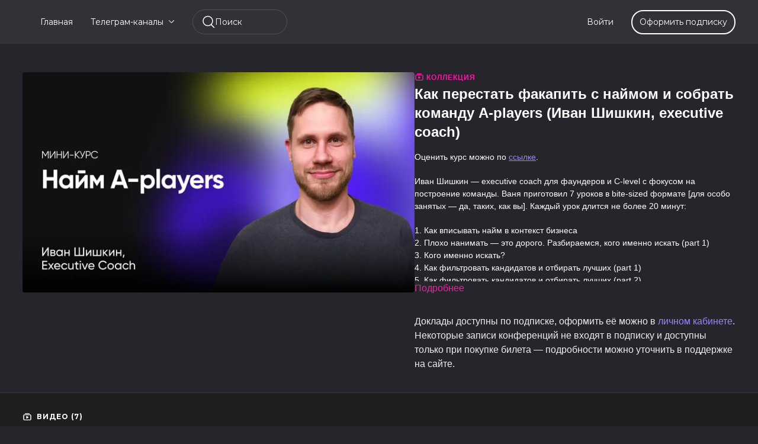

--- FILE ---
content_type: text/vnd.turbo-stream.html; charset=utf-8
request_url: https://my.epicgrowth.io/programs/how-to-hire-shishkin.turbo_stream?playlist_position=sidebar&preview=false
body_size: 261
content:
<!DOCTYPE html><html><head><meta name="csrf-param" content="authenticity_token" />
<meta name="csrf-token" content="-tPJatgEaOkmhclqp36ZDESI3M8h-lIy_D7LkwplsmiFnlQSK8ApNwz8zXqv5oL-BVdfrS_m-uSSusaWqhjuUg" /></head><body><turbo-stream action="update" target="program_show"><template>
  <turbo-frame id="program_player">
      <turbo-frame id="program_collection_homepage" src="/programs/how-to-hire-shishkin/collection_homepage?playlist_position=sidebar&amp;preview=false">
</turbo-frame></turbo-frame></template></turbo-stream></body></html>

--- FILE ---
content_type: text/vnd.turbo-stream.html; charset=utf-8
request_url: https://my.epicgrowth.io/programs/how-to-hire-shishkin/collection_homepage?playlist_position=sidebar&preview=false
body_size: 40387
content:
<turbo-stream action="update" target="program_collection_homepage"><template><div class="hidden"
     data-controller="integrations"
     data-integrations-facebook-pixel-enabled-value="false"
     data-integrations-google-tag-manager-enabled-value="true"
     data-integrations-google-analytics-enabled-value="true"
>
  <span class="hidden"
        data-integrations-target="gTag"
        data-event="ViewContent"
        data-payload-attributes='["content_name"]'
        data-payload-values='[&quot;Как перестать факапить с наймом и собрать команду A-players (Иван Шишкин, executive coach)&quot;]'
  ></span>
  <span class="hidden"
        data-integrations-target="fbPx"
        data-event="ViewContent"
        data-payload-attributes='["content_name"]'
        data-payload-values='[&quot;Как перестать факапить с наймом и собрать команду A-players (Иван Шишкин, executive coach)&quot;]'
  ></span>
</div>

<div class="collection pt-0 lg:pt-4">
    <div
      class='container hotwired'
      id="collection_cover"
      data-controller="program program-details-modal"
      data-program-id="3055463"
    >
      
<ds-modal no-background="" size="small" with-close-icon id="more-details-modal" data-action="close->program-details-modal#closeDetailModal">
  <div class="bg-ds-default">
    <div class="p-6 pb-0 max-h-[calc(100vh-190px)] overflow-y-auto">
      <p class="text-ds-default text-ds-large-bold mb-4">Как перестать факапить с наймом и собрать команду A-players (Иван Шишкин, executive coach)</p>
      <p class="text-ds-small-semi-bold-uppercase text-ds-muted mb-4">Описание</p>
      <div class="content-description text-ds-base-regular text-ds-default mb-6" data-program-details-modal-target="modalContent"></div>
      <div class="p-4 bg-ds-overlay flex flex-col gap-2 rounded overflow-x-auto">
        <div class="flex w-full gap-2">
          <div class="text-ds-small-medium text-ds-default w-[100px]">Выпущено</div>
          <div class="text-ds-small-regular text-ds-default">июня 2024</div>
        </div>
          <div class="flex w-full gap-2">
              <div class="text-ds-small-medium text-ds-default w-[100px] shrink-0">Категории</div>
            <div class="flex flex-col w-full">
                <div class="flex">
                  <a
                    class="shrink-0 text-primary text-ds-small-medium inline-block mr-1"
                    target="_blank"
                    href="/categories/teammanagement"
                    data-turbo-frame="_top"
                  >
                    Управление командой 
                  </a>
                  <span class="shrink-0 inline-block text-ds-small-regular text-ds-muted">
                    (117 видео)
                  </span>
                </div>
                <div class="flex">
                  <a
                    class="shrink-0 text-primary text-ds-small-medium inline-block mr-1"
                    target="_blank"
                    href="/categories/courses"
                    data-turbo-frame="_top"
                  >
                    Курсы
                  </a>
                  <span class="shrink-0 inline-block text-ds-small-regular text-ds-muted">
                    (166 видео)
                  </span>
                </div>
            </div>
          </div>
      </div>
    </div>
    <div class="text-right p-6 pt-2">
      <ds-button variant="primary" onclick="document.getElementById('more-details-modal').close()">Закрыть</ds-button>
    </div>
  </div>
</ds-modal>

<div class="flex flex-col lg:flex-row gap-x-12 mb-6 lg:mb-0">
    <div class="h-full w-full lg:w-[55%] relative">
        <img
          src="https://alpha.uscreencdn.com/images/programs/3055463/horizontal/9a875383-8844-41d4-908d-4b7c7f43ed4a.jpg?auto=webp&width=700"
          srcset="https://alpha.uscreencdn.com/images/programs/3055463/horizontal/9a875383-8844-41d4-908d-4b7c7f43ed4a.jpg?auto=webp&width=700,
                  https://alpha.uscreencdn.com/images/programs/3055463/horizontal/9a875383-8844-41d4-908d-4b7c7f43ed4a.jpg?auto=webp&width=1050 2x"
          alt="Как перестать факапить с наймом и собрать команду A-players (Иван Шишкин, executive coach)"
          class="aspect-video rounded h-auto w-full"
        >
    </div>
  <div id="program_about" class="w-full lg:w-[45%] lg:mb-5">
      <p class="text-primary text-ds-tiny-bold-uppercase mb-1 mt-4 lg:mt-0">
        <ds-icon class="inline-block align-sub" size="16px" name='playlist'></ds-icon> Коллекция
      </p>
      <h1 class="text-ds-title-2-semi-bold mt-2 lg:mt-0">
        Как перестать факапить с наймом и собрать команду A-players (Иван Шишкин, executive coach)
      </h1>
    <div class="mt-4 text-ds-small-regular">
      <div aria-expanded=true class="content-description line-clamp-3 max-h-[60px] xl:line-clamp-[7] xl:max-h-[140px] xl:aria-expanded:line-clamp-[11] xl:aria-expanded:max-h-[220px]" data-program-details-modal-target="description">
        <div class="editor-content"><p>Оценить курс можно по <a target="_blank" rel="noopener noreferrer nofollow" href="https://form.typeform.com/to/HcAovCDJ">ссылке</a>.</p><p>Иван Шишкин — executive coach для фаундеров и C-level с фокусом на построение команды. Ваня приготовил 7 уроков в bite-sized формате [для особо занятых — да, таких, как вы]. Каждый урок длится не более 20 минут:</p><p>1. Как вписывать найм в контекст бизнеса <br>2. Плохо нанимать — это дорого. Разбираемся, кого именно искать (part 1) <br>3. Кого именно искать?  <br>4. Как фильтровать кандидатов и отбирать лучших (part 1) <br>5. Как фильтровать кандидатов и отбирать лучших (part 2) <br>6. Что делать, чтобы ваш оффер принимали A-players <br>7. Как создать условия для успеха нового игрока в первые 90 дней</p><p><a target="_blank" rel="noopener noreferrer nofollow" href="https://epicgrowth.io/course/how-to-hire?utm_source=site&amp;utm_medium=own&amp;utm_campaign=how-to-hire-shishkin&amp;utm_content=calendar&amp;utm_term=course_shishkin">Подробнее о курсе на сайте</a></p></div>
      </div>
      <ds-button variant="text" data-action="click->program-details-modal#openDetailModal" class="cursor-pointer">Подробнее</ds-button>
    </div>
    <div class="mt-4 flex flex-col sm:flex-row gap-2 hidden">
    </div>
      <div class="mt-8">
        <span class="text-ds-default text-ds-base-medium">В настоящее время нет доступных вариантов покупки. Возвращайтесь скоро!</span>
      </div>
  </div>
</div>

    </div>

  <div class="collection-videos relative bg-ds-inset border-y border-ds-default mt-4" id="program_playlist">
    <div class="container">
      <div
        class="py-8"
        data-area="playlist"
        data-controller="playlist-modal"
        data-playlist-modal-root-url-value="https://my.epicgrowth.io"
      >
          <ds-modal
            id="free-video-modal"
            size="large"
            with-close-icon
            close-icon-in-backdrop
            no-background
            
            data-action="close->playlist-modal#stopVideo"
            data-playlist-modal-target="modal"
          >
            <div data-controller="integrations"
                 data-integrations-facebook-pixel-enabled-value="false"
                 data-integrations-google-tag-manager-enabled-value="true"
                 data-integrations-google-analytics-enabled-value="true"
                 class="bg-ds-subtle"
            >
              <turbo-frame id="free_program"></turbo-frame>            </div>
          </ds-modal>

        <div class="flex items-center justify-between mb-5">
          <p class="collection-videos-counter text-ds-tiny-semi-bold-uppercase" data-area="counter">
            <ds-icon size="16px" class="pr-1 inline-block align-bottom" name='playlist'></ds-icon>
            Видео (7)
          </p>
        </div>
          <div class="playlist-divider mt-4 mb-3 md:hidden col-span-full" data-area="playlist-divider">
            
          </div>
            <ds-swiper
              initial-slide="0"
              class="md:hidden"
              md="disabled:true"
              overflow-visible
              options="{&quot;slidesPerView&quot;:2.3,&quot;spaceBetween&quot;:8}"
            >
                <swiper-slide>
                    <a
    data-action="click->playlist-modal#showVideo"
    data-playlist-modal-permalink-param="how-to-hire-shishkin"
    data-playlist-modal-item-id-param="3744622"
    data-playlist-modal-subject-permalink-param="how-to-hire-01"
    class="content-item block cursor-pointer swiper-slide"
    data-cid="3744622"
  >
    <div class="content-item-video relative">
      <div aria-hidden="true" style="padding-bottom: 56%;"></div>
      <img alt="Выпуск 1: Как вписывать найм в контекст бизнеса" class="rounded absolute object-cover h-full w-full top-0 left-0" style="opacity: 1;" srcset="https://alpha.uscreencdn.com/images/programs/3055444/horizontal/4dfa5313-25e2-4c8b-8c65-9f6e755540a1.jpg?auto=webp&amp;width=350 350w, https://alpha.uscreencdn.com/images/programs/3055444/horizontal/4dfa5313-25e2-4c8b-8c65-9f6e755540a1.jpg?auto=webp&amp;width=700 700w, https://alpha.uscreencdn.com/images/programs/3055444/horizontal/4dfa5313-25e2-4c8b-8c65-9f6e755540a1.jpg?auto=webp&amp;width=1050 1050w" loading="lazy" decoding="async" src="https://alpha.uscreencdn.com/images/programs/3055444/horizontal/4dfa5313-25e2-4c8b-8c65-9f6e755540a1.jpg" />
      <div class="badge flex justify-center items-center text-white content-card-badge">
        <span class="badge-item">10:03</span>
      </div>
    </div>
    <p class="content-item-title mt-2 text-ds-base-regular truncate" title="Выпуск 1: Как вписывать найм в контекст бизнеса">Выпуск 1: Как вписывать найм в контекст бизнеса</p>
    <p class="content-item-description text-ds-muted text-ds-small-regular line-clamp-2 h-10"></p>
  </a>

                </swiper-slide>
                <swiper-slide>
                    <div class="content-item block pointer-events-none swiper-slide" data-cid="3748490">
    <div class="content-item-video relative">
      <div aria-hidden="true" style="padding-bottom: 56%;"></div>
      <img alt="Выпуск 2: Плохо нанимать — это дорого. Разбираемся, кого именно искать (part 1)" class="rounded absolute object-cover h-full w-full top-0 left-0" style="opacity: 1;" srcset="https://alpha.uscreencdn.com/images/programs/3058616/horizontal/c1e2affa-2e76-4eeb-92f2-e4a5edbb4f43.jpg?auto=webp&amp;width=350 350w, https://alpha.uscreencdn.com/images/programs/3058616/horizontal/c1e2affa-2e76-4eeb-92f2-e4a5edbb4f43.jpg?auto=webp&amp;width=700 700w, https://alpha.uscreencdn.com/images/programs/3058616/horizontal/c1e2affa-2e76-4eeb-92f2-e4a5edbb4f43.jpg?auto=webp&amp;width=1050 1050w" loading="lazy" decoding="async" src="https://alpha.uscreencdn.com/images/programs/3058616/horizontal/c1e2affa-2e76-4eeb-92f2-e4a5edbb4f43.jpg" />
      <div class="badge flex justify-center items-center text-white content-card-badge">
        <span class="badge-item">09:15</span>
      </div>
      <div class="absolute flex items-center justify-center inset-0 bg-transparent-light text-white rounded" data-test="lock-icon">
        <svg xmlns="http://www.w3.org/2000/svg" viewBox="0 0 18 20" data-area="lock-icon" height="18" width="20"><g fill="none" fill-rule="evenodd" stroke="currentColor" stroke-linecap="round" stroke-linejoin="round" stroke-width="1.5"><path d="M13.927 18.872H3.634C2.18 18.872 1 17.727 1 16.312V10.35c0-1.413 1.18-2.56 2.634-2.56h10.293c1.455 0 2.634 1.147 2.634 2.56v5.964c0 1.414-1.179 2.56-2.634 2.56z"></path><path d="M3.81 7.79V5.83C3.81 3.162 6.035 1 8.78 1c2.746 0 4.97 2.162 4.97 4.829V7.79"></path></g></svg>

      </div>
    </div>
    <p class="content-item-title mt-2 text-ds-base-regular truncate" title="Выпуск 2: Плохо нанимать — это дорого. Разбираемся, кого именно искать (part 1)">Выпуск 2: Плохо нанимать — это дорого. Разбираемся, кого именно искать (part 1)</p>
    <p class="content-item-description text-ds-muted text-ds-small-regular line-clamp-2 h-10"></p>
  </div>

                </swiper-slide>
                <swiper-slide>
                    <div class="content-item block pointer-events-none swiper-slide" data-cid="3756791">
    <div class="content-item-video relative">
      <div aria-hidden="true" style="padding-bottom: 56%;"></div>
      <img alt="Выпуск 3: Кого именно искать? (part 2)" class="rounded absolute object-cover h-full w-full top-0 left-0" style="opacity: 1;" srcset="https://alpha.uscreencdn.com/images/programs/3062514/horizontal/78310458-1a6d-4bc5-a57e-cb2e64fc059d.jpg?auto=webp&amp;width=350 350w, https://alpha.uscreencdn.com/images/programs/3062514/horizontal/78310458-1a6d-4bc5-a57e-cb2e64fc059d.jpg?auto=webp&amp;width=700 700w, https://alpha.uscreencdn.com/images/programs/3062514/horizontal/78310458-1a6d-4bc5-a57e-cb2e64fc059d.jpg?auto=webp&amp;width=1050 1050w" loading="lazy" decoding="async" src="https://alpha.uscreencdn.com/images/programs/3062514/horizontal/78310458-1a6d-4bc5-a57e-cb2e64fc059d.jpg" />
      <div class="badge flex justify-center items-center text-white content-card-badge">
        <span class="badge-item">09:19</span>
      </div>
      <div class="absolute flex items-center justify-center inset-0 bg-transparent-light text-white rounded" data-test="lock-icon">
        <svg xmlns="http://www.w3.org/2000/svg" viewBox="0 0 18 20" data-area="lock-icon" height="18" width="20"><g fill="none" fill-rule="evenodd" stroke="currentColor" stroke-linecap="round" stroke-linejoin="round" stroke-width="1.5"><path d="M13.927 18.872H3.634C2.18 18.872 1 17.727 1 16.312V10.35c0-1.413 1.18-2.56 2.634-2.56h10.293c1.455 0 2.634 1.147 2.634 2.56v5.964c0 1.414-1.179 2.56-2.634 2.56z"></path><path d="M3.81 7.79V5.83C3.81 3.162 6.035 1 8.78 1c2.746 0 4.97 2.162 4.97 4.829V7.79"></path></g></svg>

      </div>
    </div>
    <p class="content-item-title mt-2 text-ds-base-regular truncate" title="Выпуск 3: Кого именно искать? (part 2)">Выпуск 3: Кого именно искать? (part 2)</p>
    <p class="content-item-description text-ds-muted text-ds-small-regular line-clamp-2 h-10"></p>
  </div>

                </swiper-slide>
                <swiper-slide>
                    <div class="content-item block pointer-events-none swiper-slide" data-cid="3763887">
    <div class="content-item-video relative">
      <div aria-hidden="true" style="padding-bottom: 56%;"></div>
      <img alt="Выпуск 4: Как фильтровать кандидатов и отбирать лучших (part 1)" class="rounded absolute object-cover h-full w-full top-0 left-0" style="opacity: 1;" srcset="https://alpha.uscreencdn.com/images/programs/3074696/horizontal/f32c6f05-6035-4119-b290-2c6004bbebe9.jpg?auto=webp&amp;width=350 350w, https://alpha.uscreencdn.com/images/programs/3074696/horizontal/f32c6f05-6035-4119-b290-2c6004bbebe9.jpg?auto=webp&amp;width=700 700w, https://alpha.uscreencdn.com/images/programs/3074696/horizontal/f32c6f05-6035-4119-b290-2c6004bbebe9.jpg?auto=webp&amp;width=1050 1050w" loading="lazy" decoding="async" src="https://alpha.uscreencdn.com/images/programs/3074696/horizontal/f32c6f05-6035-4119-b290-2c6004bbebe9.jpg" />
      <div class="badge flex justify-center items-center text-white content-card-badge">
        <span class="badge-item">12:44</span>
      </div>
      <div class="absolute flex items-center justify-center inset-0 bg-transparent-light text-white rounded" data-test="lock-icon">
        <svg xmlns="http://www.w3.org/2000/svg" viewBox="0 0 18 20" data-area="lock-icon" height="18" width="20"><g fill="none" fill-rule="evenodd" stroke="currentColor" stroke-linecap="round" stroke-linejoin="round" stroke-width="1.5"><path d="M13.927 18.872H3.634C2.18 18.872 1 17.727 1 16.312V10.35c0-1.413 1.18-2.56 2.634-2.56h10.293c1.455 0 2.634 1.147 2.634 2.56v5.964c0 1.414-1.179 2.56-2.634 2.56z"></path><path d="M3.81 7.79V5.83C3.81 3.162 6.035 1 8.78 1c2.746 0 4.97 2.162 4.97 4.829V7.79"></path></g></svg>

      </div>
    </div>
    <p class="content-item-title mt-2 text-ds-base-regular truncate" title="Выпуск 4: Как фильтровать кандидатов и отбирать лучших (part 1)">Выпуск 4: Как фильтровать кандидатов и отбирать лучших (part 1)</p>
    <p class="content-item-description text-ds-muted text-ds-small-regular line-clamp-2 h-10"></p>
  </div>

                </swiper-slide>
                <swiper-slide>
                    <div class="content-item block pointer-events-none swiper-slide" data-cid="3769500">
    <div class="content-item-video relative">
      <div aria-hidden="true" style="padding-bottom: 56%;"></div>
      <img alt="Выпуск 5: Как фильтровать кандидатов и отбирать лучших (part 2)" class="rounded absolute object-cover h-full w-full top-0 left-0" style="opacity: 1;" srcset="https://alpha.uscreencdn.com/images/programs/3079812/horizontal/d7f913ae-bc51-4794-b8f8-a3be23119ccd.jpg?auto=webp&amp;width=350 350w, https://alpha.uscreencdn.com/images/programs/3079812/horizontal/d7f913ae-bc51-4794-b8f8-a3be23119ccd.jpg?auto=webp&amp;width=700 700w, https://alpha.uscreencdn.com/images/programs/3079812/horizontal/d7f913ae-bc51-4794-b8f8-a3be23119ccd.jpg?auto=webp&amp;width=1050 1050w" loading="lazy" decoding="async" src="https://alpha.uscreencdn.com/images/programs/3079812/horizontal/d7f913ae-bc51-4794-b8f8-a3be23119ccd.jpg" />
      <div class="badge flex justify-center items-center text-white content-card-badge">
        <span class="badge-item">17:51</span>
      </div>
      <div class="absolute flex items-center justify-center inset-0 bg-transparent-light text-white rounded" data-test="lock-icon">
        <svg xmlns="http://www.w3.org/2000/svg" viewBox="0 0 18 20" data-area="lock-icon" height="18" width="20"><g fill="none" fill-rule="evenodd" stroke="currentColor" stroke-linecap="round" stroke-linejoin="round" stroke-width="1.5"><path d="M13.927 18.872H3.634C2.18 18.872 1 17.727 1 16.312V10.35c0-1.413 1.18-2.56 2.634-2.56h10.293c1.455 0 2.634 1.147 2.634 2.56v5.964c0 1.414-1.179 2.56-2.634 2.56z"></path><path d="M3.81 7.79V5.83C3.81 3.162 6.035 1 8.78 1c2.746 0 4.97 2.162 4.97 4.829V7.79"></path></g></svg>

      </div>
    </div>
    <p class="content-item-title mt-2 text-ds-base-regular truncate" title="Выпуск 5: Как фильтровать кандидатов и отбирать лучших (part 2)">Выпуск 5: Как фильтровать кандидатов и отбирать лучших (part 2)</p>
    <p class="content-item-description text-ds-muted text-ds-small-regular line-clamp-2 h-10"></p>
  </div>

                </swiper-slide>
                <swiper-slide>
                    <div class="content-item block pointer-events-none swiper-slide" data-cid="3776328">
    <div class="content-item-video relative">
      <div aria-hidden="true" style="padding-bottom: 56%;"></div>
      <img alt="Выпуск 6: Что делать, чтобы ваш оффер принимали A-players" class="rounded absolute object-cover h-full w-full top-0 left-0" style="opacity: 1;" srcset="https://alpha.uscreencdn.com/images/programs/3086438/horizontal/e062422e-a4c1-4bdf-8b7d-cb0670dde2fe.jpg?auto=webp&amp;width=350 350w, https://alpha.uscreencdn.com/images/programs/3086438/horizontal/e062422e-a4c1-4bdf-8b7d-cb0670dde2fe.jpg?auto=webp&amp;width=700 700w, https://alpha.uscreencdn.com/images/programs/3086438/horizontal/e062422e-a4c1-4bdf-8b7d-cb0670dde2fe.jpg?auto=webp&amp;width=1050 1050w" loading="lazy" decoding="async" src="https://alpha.uscreencdn.com/images/programs/3086438/horizontal/e062422e-a4c1-4bdf-8b7d-cb0670dde2fe.jpg" />
      <div class="badge flex justify-center items-center text-white content-card-badge">
        <span class="badge-item">14:55</span>
      </div>
      <div class="absolute flex items-center justify-center inset-0 bg-transparent-light text-white rounded" data-test="lock-icon">
        <svg xmlns="http://www.w3.org/2000/svg" viewBox="0 0 18 20" data-area="lock-icon" height="18" width="20"><g fill="none" fill-rule="evenodd" stroke="currentColor" stroke-linecap="round" stroke-linejoin="round" stroke-width="1.5"><path d="M13.927 18.872H3.634C2.18 18.872 1 17.727 1 16.312V10.35c0-1.413 1.18-2.56 2.634-2.56h10.293c1.455 0 2.634 1.147 2.634 2.56v5.964c0 1.414-1.179 2.56-2.634 2.56z"></path><path d="M3.81 7.79V5.83C3.81 3.162 6.035 1 8.78 1c2.746 0 4.97 2.162 4.97 4.829V7.79"></path></g></svg>

      </div>
    </div>
    <p class="content-item-title mt-2 text-ds-base-regular truncate" title="Выпуск 6: Что делать, чтобы ваш оффер принимали A-players">Выпуск 6: Что делать, чтобы ваш оффер принимали A-players</p>
    <p class="content-item-description text-ds-muted text-ds-small-regular line-clamp-2 h-10"></p>
  </div>

                </swiper-slide>
                <swiper-slide>
                    <div class="content-item block pointer-events-none swiper-slide" data-cid="3778858">
    <div class="content-item-video relative">
      <div aria-hidden="true" style="padding-bottom: 56%;"></div>
      <img alt="Выпуск 7: Как создать условия для успеха нового игрока в первые 90 дней" class="rounded absolute object-cover h-full w-full top-0 left-0" style="opacity: 1;" srcset="https://alpha.uscreencdn.com/images/programs/3090300/horizontal/19a143d8-b3d2-4086-8637-c7dab7772b76.jpg?auto=webp&amp;width=350 350w, https://alpha.uscreencdn.com/images/programs/3090300/horizontal/19a143d8-b3d2-4086-8637-c7dab7772b76.jpg?auto=webp&amp;width=700 700w, https://alpha.uscreencdn.com/images/programs/3090300/horizontal/19a143d8-b3d2-4086-8637-c7dab7772b76.jpg?auto=webp&amp;width=1050 1050w" loading="lazy" decoding="async" src="https://alpha.uscreencdn.com/images/programs/3090300/horizontal/19a143d8-b3d2-4086-8637-c7dab7772b76.jpg" />
      <div class="badge flex justify-center items-center text-white content-card-badge">
        <span class="badge-item">20:42</span>
      </div>
      <div class="absolute flex items-center justify-center inset-0 bg-transparent-light text-white rounded" data-test="lock-icon">
        <svg xmlns="http://www.w3.org/2000/svg" viewBox="0 0 18 20" data-area="lock-icon" height="18" width="20"><g fill="none" fill-rule="evenodd" stroke="currentColor" stroke-linecap="round" stroke-linejoin="round" stroke-width="1.5"><path d="M13.927 18.872H3.634C2.18 18.872 1 17.727 1 16.312V10.35c0-1.413 1.18-2.56 2.634-2.56h10.293c1.455 0 2.634 1.147 2.634 2.56v5.964c0 1.414-1.179 2.56-2.634 2.56z"></path><path d="M3.81 7.79V5.83C3.81 3.162 6.035 1 8.78 1c2.746 0 4.97 2.162 4.97 4.829V7.79"></path></g></svg>

      </div>
    </div>
    <p class="content-item-title mt-2 text-ds-base-regular truncate" title="Выпуск 7: Как создать условия для успеха нового игрока в первые 90 дней">Выпуск 7: Как создать условия для успеха нового игрока в первые 90 дней</p>
    <p class="content-item-description text-ds-muted text-ds-small-regular line-clamp-2 h-10"></p>
  </div>

                </swiper-slide>
            </ds-swiper>
        <ds-show-more
          style="--ds-show-more-fade-color: transparent;"
          content-not-clickable
          class="!hidden md:!block"
          float="center"
          disabled="true"
          once
          max-height="550"
          md="disabled:false"
          lg="max-height:900"
        >
          <ds-button slot="button" class="collection-videos-button mt-6">Показать все видео</ds-button>
          <div slot="content" class="grid grid-cols-2 md:grid-cols-3 lg:grid-cols-4 gap-6" data-area="chapters">
                <a
    data-action="click->playlist-modal#showVideo"
    data-playlist-modal-permalink-param="how-to-hire-shishkin"
    data-playlist-modal-item-id-param="3744622"
    data-playlist-modal-subject-permalink-param="how-to-hire-01"
    class="content-item block cursor-pointer"
    data-cid="3744622"
  >
    <div class="content-item-video relative">
      <div aria-hidden="true" style="padding-bottom: 56%;"></div>
      <img alt="Выпуск 1: Как вписывать найм в контекст бизнеса" class="rounded absolute object-cover h-full w-full top-0 left-0" style="opacity: 1;" srcset="https://alpha.uscreencdn.com/images/programs/3055444/horizontal/4dfa5313-25e2-4c8b-8c65-9f6e755540a1.jpg?auto=webp&amp;width=350 350w, https://alpha.uscreencdn.com/images/programs/3055444/horizontal/4dfa5313-25e2-4c8b-8c65-9f6e755540a1.jpg?auto=webp&amp;width=700 700w, https://alpha.uscreencdn.com/images/programs/3055444/horizontal/4dfa5313-25e2-4c8b-8c65-9f6e755540a1.jpg?auto=webp&amp;width=1050 1050w" loading="lazy" decoding="async" src="https://alpha.uscreencdn.com/images/programs/3055444/horizontal/4dfa5313-25e2-4c8b-8c65-9f6e755540a1.jpg" />
      <div class="badge flex justify-center items-center text-white content-card-badge">
        <span class="badge-item">10:03</span>
      </div>
    </div>
    <p class="content-item-title mt-2 text-ds-base-regular truncate" title="Выпуск 1: Как вписывать найм в контекст бизнеса">Выпуск 1: Как вписывать найм в контекст бизнеса</p>
    <p class="content-item-description text-ds-muted text-ds-small-regular line-clamp-2 max-h-10"></p>
  </a>

                <div class="content-item block pointer-events-none" data-cid="3748490">
    <div class="content-item-video relative">
      <div aria-hidden="true" style="padding-bottom: 56%;"></div>
      <img alt="Выпуск 2: Плохо нанимать — это дорого. Разбираемся, кого именно искать (part 1)" class="rounded absolute object-cover h-full w-full top-0 left-0" style="opacity: 1;" srcset="https://alpha.uscreencdn.com/images/programs/3058616/horizontal/c1e2affa-2e76-4eeb-92f2-e4a5edbb4f43.jpg?auto=webp&amp;width=350 350w, https://alpha.uscreencdn.com/images/programs/3058616/horizontal/c1e2affa-2e76-4eeb-92f2-e4a5edbb4f43.jpg?auto=webp&amp;width=700 700w, https://alpha.uscreencdn.com/images/programs/3058616/horizontal/c1e2affa-2e76-4eeb-92f2-e4a5edbb4f43.jpg?auto=webp&amp;width=1050 1050w" loading="lazy" decoding="async" src="https://alpha.uscreencdn.com/images/programs/3058616/horizontal/c1e2affa-2e76-4eeb-92f2-e4a5edbb4f43.jpg" />
      <div class="badge flex justify-center items-center text-white content-card-badge">
        <span class="badge-item">09:15</span>
      </div>
      <div class="absolute flex items-center justify-center inset-0 bg-transparent-light text-white rounded" data-test="lock-icon">
        <svg xmlns="http://www.w3.org/2000/svg" viewBox="0 0 18 20" data-area="lock-icon" height="18" width="20"><g fill="none" fill-rule="evenodd" stroke="currentColor" stroke-linecap="round" stroke-linejoin="round" stroke-width="1.5"><path d="M13.927 18.872H3.634C2.18 18.872 1 17.727 1 16.312V10.35c0-1.413 1.18-2.56 2.634-2.56h10.293c1.455 0 2.634 1.147 2.634 2.56v5.964c0 1.414-1.179 2.56-2.634 2.56z"></path><path d="M3.81 7.79V5.83C3.81 3.162 6.035 1 8.78 1c2.746 0 4.97 2.162 4.97 4.829V7.79"></path></g></svg>

      </div>
    </div>
    <p class="content-item-title mt-2 text-ds-base-regular truncate" title="Выпуск 2: Плохо нанимать — это дорого. Разбираемся, кого именно искать (part 1)">Выпуск 2: Плохо нанимать — это дорого. Разбираемся, кого именно искать (part 1)</p>
    <p class="content-item-description text-ds-muted text-ds-small-regular line-clamp-2 max-h-10"></p>
  </div>

                <div class="content-item block pointer-events-none" data-cid="3756791">
    <div class="content-item-video relative">
      <div aria-hidden="true" style="padding-bottom: 56%;"></div>
      <img alt="Выпуск 3: Кого именно искать? (part 2)" class="rounded absolute object-cover h-full w-full top-0 left-0" style="opacity: 1;" srcset="https://alpha.uscreencdn.com/images/programs/3062514/horizontal/78310458-1a6d-4bc5-a57e-cb2e64fc059d.jpg?auto=webp&amp;width=350 350w, https://alpha.uscreencdn.com/images/programs/3062514/horizontal/78310458-1a6d-4bc5-a57e-cb2e64fc059d.jpg?auto=webp&amp;width=700 700w, https://alpha.uscreencdn.com/images/programs/3062514/horizontal/78310458-1a6d-4bc5-a57e-cb2e64fc059d.jpg?auto=webp&amp;width=1050 1050w" loading="lazy" decoding="async" src="https://alpha.uscreencdn.com/images/programs/3062514/horizontal/78310458-1a6d-4bc5-a57e-cb2e64fc059d.jpg" />
      <div class="badge flex justify-center items-center text-white content-card-badge">
        <span class="badge-item">09:19</span>
      </div>
      <div class="absolute flex items-center justify-center inset-0 bg-transparent-light text-white rounded" data-test="lock-icon">
        <svg xmlns="http://www.w3.org/2000/svg" viewBox="0 0 18 20" data-area="lock-icon" height="18" width="20"><g fill="none" fill-rule="evenodd" stroke="currentColor" stroke-linecap="round" stroke-linejoin="round" stroke-width="1.5"><path d="M13.927 18.872H3.634C2.18 18.872 1 17.727 1 16.312V10.35c0-1.413 1.18-2.56 2.634-2.56h10.293c1.455 0 2.634 1.147 2.634 2.56v5.964c0 1.414-1.179 2.56-2.634 2.56z"></path><path d="M3.81 7.79V5.83C3.81 3.162 6.035 1 8.78 1c2.746 0 4.97 2.162 4.97 4.829V7.79"></path></g></svg>

      </div>
    </div>
    <p class="content-item-title mt-2 text-ds-base-regular truncate" title="Выпуск 3: Кого именно искать? (part 2)">Выпуск 3: Кого именно искать? (part 2)</p>
    <p class="content-item-description text-ds-muted text-ds-small-regular line-clamp-2 max-h-10"></p>
  </div>

                <div class="content-item block pointer-events-none" data-cid="3763887">
    <div class="content-item-video relative">
      <div aria-hidden="true" style="padding-bottom: 56%;"></div>
      <img alt="Выпуск 4: Как фильтровать кандидатов и отбирать лучших (part 1)" class="rounded absolute object-cover h-full w-full top-0 left-0" style="opacity: 1;" srcset="https://alpha.uscreencdn.com/images/programs/3074696/horizontal/f32c6f05-6035-4119-b290-2c6004bbebe9.jpg?auto=webp&amp;width=350 350w, https://alpha.uscreencdn.com/images/programs/3074696/horizontal/f32c6f05-6035-4119-b290-2c6004bbebe9.jpg?auto=webp&amp;width=700 700w, https://alpha.uscreencdn.com/images/programs/3074696/horizontal/f32c6f05-6035-4119-b290-2c6004bbebe9.jpg?auto=webp&amp;width=1050 1050w" loading="lazy" decoding="async" src="https://alpha.uscreencdn.com/images/programs/3074696/horizontal/f32c6f05-6035-4119-b290-2c6004bbebe9.jpg" />
      <div class="badge flex justify-center items-center text-white content-card-badge">
        <span class="badge-item">12:44</span>
      </div>
      <div class="absolute flex items-center justify-center inset-0 bg-transparent-light text-white rounded" data-test="lock-icon">
        <svg xmlns="http://www.w3.org/2000/svg" viewBox="0 0 18 20" data-area="lock-icon" height="18" width="20"><g fill="none" fill-rule="evenodd" stroke="currentColor" stroke-linecap="round" stroke-linejoin="round" stroke-width="1.5"><path d="M13.927 18.872H3.634C2.18 18.872 1 17.727 1 16.312V10.35c0-1.413 1.18-2.56 2.634-2.56h10.293c1.455 0 2.634 1.147 2.634 2.56v5.964c0 1.414-1.179 2.56-2.634 2.56z"></path><path d="M3.81 7.79V5.83C3.81 3.162 6.035 1 8.78 1c2.746 0 4.97 2.162 4.97 4.829V7.79"></path></g></svg>

      </div>
    </div>
    <p class="content-item-title mt-2 text-ds-base-regular truncate" title="Выпуск 4: Как фильтровать кандидатов и отбирать лучших (part 1)">Выпуск 4: Как фильтровать кандидатов и отбирать лучших (part 1)</p>
    <p class="content-item-description text-ds-muted text-ds-small-regular line-clamp-2 max-h-10"></p>
  </div>

                <div class="content-item block pointer-events-none" data-cid="3769500">
    <div class="content-item-video relative">
      <div aria-hidden="true" style="padding-bottom: 56%;"></div>
      <img alt="Выпуск 5: Как фильтровать кандидатов и отбирать лучших (part 2)" class="rounded absolute object-cover h-full w-full top-0 left-0" style="opacity: 1;" srcset="https://alpha.uscreencdn.com/images/programs/3079812/horizontal/d7f913ae-bc51-4794-b8f8-a3be23119ccd.jpg?auto=webp&amp;width=350 350w, https://alpha.uscreencdn.com/images/programs/3079812/horizontal/d7f913ae-bc51-4794-b8f8-a3be23119ccd.jpg?auto=webp&amp;width=700 700w, https://alpha.uscreencdn.com/images/programs/3079812/horizontal/d7f913ae-bc51-4794-b8f8-a3be23119ccd.jpg?auto=webp&amp;width=1050 1050w" loading="lazy" decoding="async" src="https://alpha.uscreencdn.com/images/programs/3079812/horizontal/d7f913ae-bc51-4794-b8f8-a3be23119ccd.jpg" />
      <div class="badge flex justify-center items-center text-white content-card-badge">
        <span class="badge-item">17:51</span>
      </div>
      <div class="absolute flex items-center justify-center inset-0 bg-transparent-light text-white rounded" data-test="lock-icon">
        <svg xmlns="http://www.w3.org/2000/svg" viewBox="0 0 18 20" data-area="lock-icon" height="18" width="20"><g fill="none" fill-rule="evenodd" stroke="currentColor" stroke-linecap="round" stroke-linejoin="round" stroke-width="1.5"><path d="M13.927 18.872H3.634C2.18 18.872 1 17.727 1 16.312V10.35c0-1.413 1.18-2.56 2.634-2.56h10.293c1.455 0 2.634 1.147 2.634 2.56v5.964c0 1.414-1.179 2.56-2.634 2.56z"></path><path d="M3.81 7.79V5.83C3.81 3.162 6.035 1 8.78 1c2.746 0 4.97 2.162 4.97 4.829V7.79"></path></g></svg>

      </div>
    </div>
    <p class="content-item-title mt-2 text-ds-base-regular truncate" title="Выпуск 5: Как фильтровать кандидатов и отбирать лучших (part 2)">Выпуск 5: Как фильтровать кандидатов и отбирать лучших (part 2)</p>
    <p class="content-item-description text-ds-muted text-ds-small-regular line-clamp-2 max-h-10"></p>
  </div>

                <div class="content-item block pointer-events-none" data-cid="3776328">
    <div class="content-item-video relative">
      <div aria-hidden="true" style="padding-bottom: 56%;"></div>
      <img alt="Выпуск 6: Что делать, чтобы ваш оффер принимали A-players" class="rounded absolute object-cover h-full w-full top-0 left-0" style="opacity: 1;" srcset="https://alpha.uscreencdn.com/images/programs/3086438/horizontal/e062422e-a4c1-4bdf-8b7d-cb0670dde2fe.jpg?auto=webp&amp;width=350 350w, https://alpha.uscreencdn.com/images/programs/3086438/horizontal/e062422e-a4c1-4bdf-8b7d-cb0670dde2fe.jpg?auto=webp&amp;width=700 700w, https://alpha.uscreencdn.com/images/programs/3086438/horizontal/e062422e-a4c1-4bdf-8b7d-cb0670dde2fe.jpg?auto=webp&amp;width=1050 1050w" loading="lazy" decoding="async" src="https://alpha.uscreencdn.com/images/programs/3086438/horizontal/e062422e-a4c1-4bdf-8b7d-cb0670dde2fe.jpg" />
      <div class="badge flex justify-center items-center text-white content-card-badge">
        <span class="badge-item">14:55</span>
      </div>
      <div class="absolute flex items-center justify-center inset-0 bg-transparent-light text-white rounded" data-test="lock-icon">
        <svg xmlns="http://www.w3.org/2000/svg" viewBox="0 0 18 20" data-area="lock-icon" height="18" width="20"><g fill="none" fill-rule="evenodd" stroke="currentColor" stroke-linecap="round" stroke-linejoin="round" stroke-width="1.5"><path d="M13.927 18.872H3.634C2.18 18.872 1 17.727 1 16.312V10.35c0-1.413 1.18-2.56 2.634-2.56h10.293c1.455 0 2.634 1.147 2.634 2.56v5.964c0 1.414-1.179 2.56-2.634 2.56z"></path><path d="M3.81 7.79V5.83C3.81 3.162 6.035 1 8.78 1c2.746 0 4.97 2.162 4.97 4.829V7.79"></path></g></svg>

      </div>
    </div>
    <p class="content-item-title mt-2 text-ds-base-regular truncate" title="Выпуск 6: Что делать, чтобы ваш оффер принимали A-players">Выпуск 6: Что делать, чтобы ваш оффер принимали A-players</p>
    <p class="content-item-description text-ds-muted text-ds-small-regular line-clamp-2 max-h-10"></p>
  </div>

                <div class="content-item block pointer-events-none" data-cid="3778858">
    <div class="content-item-video relative">
      <div aria-hidden="true" style="padding-bottom: 56%;"></div>
      <img alt="Выпуск 7: Как создать условия для успеха нового игрока в первые 90 дней" class="rounded absolute object-cover h-full w-full top-0 left-0" style="opacity: 1;" srcset="https://alpha.uscreencdn.com/images/programs/3090300/horizontal/19a143d8-b3d2-4086-8637-c7dab7772b76.jpg?auto=webp&amp;width=350 350w, https://alpha.uscreencdn.com/images/programs/3090300/horizontal/19a143d8-b3d2-4086-8637-c7dab7772b76.jpg?auto=webp&amp;width=700 700w, https://alpha.uscreencdn.com/images/programs/3090300/horizontal/19a143d8-b3d2-4086-8637-c7dab7772b76.jpg?auto=webp&amp;width=1050 1050w" loading="lazy" decoding="async" src="https://alpha.uscreencdn.com/images/programs/3090300/horizontal/19a143d8-b3d2-4086-8637-c7dab7772b76.jpg" />
      <div class="badge flex justify-center items-center text-white content-card-badge">
        <span class="badge-item">20:42</span>
      </div>
      <div class="absolute flex items-center justify-center inset-0 bg-transparent-light text-white rounded" data-test="lock-icon">
        <svg xmlns="http://www.w3.org/2000/svg" viewBox="0 0 18 20" data-area="lock-icon" height="18" width="20"><g fill="none" fill-rule="evenodd" stroke="currentColor" stroke-linecap="round" stroke-linejoin="round" stroke-width="1.5"><path d="M13.927 18.872H3.634C2.18 18.872 1 17.727 1 16.312V10.35c0-1.413 1.18-2.56 2.634-2.56h10.293c1.455 0 2.634 1.147 2.634 2.56v5.964c0 1.414-1.179 2.56-2.634 2.56z"></path><path d="M3.81 7.79V5.83C3.81 3.162 6.035 1 8.78 1c2.746 0 4.97 2.162 4.97 4.829V7.79"></path></g></svg>

      </div>
    </div>
    <p class="content-item-title mt-2 text-ds-base-regular truncate" title="Выпуск 7: Как создать условия для успеха нового игрока в первые 90 дней">Выпуск 7: Как создать условия для успеха нового игрока в первые 90 дней</p>
    <p class="content-item-description text-ds-muted text-ds-small-regular line-clamp-2 max-h-10"></p>
  </div>

          </div>
        </ds-show-more>
      </div>
    </div>
  </div>

    <div class="collection-comments container">
      <div class="py-4 lg:py-8" id="comments_section_wrapper">
          <turbo-frame data-program-tabs-target="commentsContainer" class="community-page" id="program_comments" target="_top">
  <h3 class="comments-title font-medium text-xl">
    Комментарии к коллекции
    (<turbo-frame id="collection_3055463_comments_count">0</turbo-frame>)
  </h3>
    <p class="pt-4">
        <a class="text-primary capitalize font-medium" href="/sign_in">Войти</a> , чтобы читать и оставлять комментарии
    </p>
</turbo-frame>
      </div>
    </div>
</div>
</template></turbo-stream>

--- FILE ---
content_type: text/css; charset=utf-8
request_url: https://assets-gke.uscreencdn.com/theme_assets/12250/customize.css?v=1749215446
body_size: 20529
content:
:root {
  --base-color: #EEEEEE;
  --inverse-color: #505050;
  --section-background-color: #313138;
  --header-background-color: #313138;
  --footer-background-color: #313138;
  --description-color: #9E82FF;
  --base-dark-color: #25252B;

}
.dark {
  --ds-bg-default: #25252B;
  --ds-bg-subtle: #36363d;
  --ds-regular-button-bg: #ffffff1a;
  background: #25252B;
}

@font-face {
  font-family: "Graphik LC Web Regular";
  src: url('https://s3.us-east-1.amazonaws.com/unode1/assets%2Fassets%2F12250%2Fgraphik-regular-web.1692880869.woff');
}

@font-face {
  font-family: "Montserrat";
  src: url('https://s3.us-east-1.amazonaws.com/unode1/assets%2Fassets%2F12250%2Fmontserrat-regular.1695037731.woff');
}

.dark {
  background: var(--base-dark-color) !important;
}
#program_about > ds-show-more > .content {
 max-height: 100% !important;
}

#program_about > ds-show-more > div > div > p:nth-child(1) > span {
  font-size: 16px !important;
}

.s-category-area {
  background-color: var(--base-dark-color) !important;
}

.s-favorites-area {
  background-color: var(--base-dark-color) !important;
}

.slide-item .mt-6 a {
  border-radius: 30px !important;
  font-size: 20px !important;
  padding: 10px 30px !important;
  
  /* color: #000000 !important; */
  /* background-color: #E8DBFF !important; */
}




#program_playlist > div > div.flex{
  background: #303037 !important;
  border-radius: 8px !important;
}

.slide-item .mt-6 a svg {
  display: none;
}


#program_about > ds-show-more > div > div > p:nth-child(1) > a > span {
  font-size: 16px !important;
}

.header {
  background-color: var(--header-background-color) !important;
  padding: 16px 0 !important;
}
.footer {
  background-color: var(--footer-background-color) !important;
}
.header-menu-ul {
  display: flex;
  align-items: center;
}

.top_menu--logo > a > img {
 height: 44px !important;
}

a.chapter-item-active {
  background: #303037 !important;
}

a.chapter-item > div .ms-3 > p {
  font-size: 12px !important;
  font-family: "Graphik LC Web Regular" !important;
  line-height: 1.25 !important;
  -webkit-line-clamp: 3 !important;
}
a.chapter-item > div > div.relative.flex-shrink-0.w-20 {
  width: 6rem !important
}
span[data-area="duration"] {
  padding-top: 10px !important;
}

#program_playlist > div > div > p > svg {
  padding-right: 4px !important;
}

.sidebar-header {
  background-color: #303037 !important;
  border-radius: 8px !important;
  border: none !important;
}

.sidebar-title[data-v-0841113c] {
  font-weight: 400 !important;
  letter-spacing: 0 !important;
}

.chapter-item-active[data-v-9f30ffc2] {
  background-color: #303037 !important;
  border-radius: 8px !important; 
}

#catalog_filters > div > form > div.bg-gray-100.dark\:bg-black.px-\[3\%\] > div {
  background-color: var( --section-background-color);
  border-radius: 10px;
  padding: 30px 30px;
  margin-top: 30px;
}

#catalog_filters > div > form > div:nth-child(4) > div {
  background-color: var( --section-background-color);
  border-bottom-left-radius: 30px !important;
  border-bottom-right-radius: 30px !important;
  padding: 10px 30px 30px 30px;
  margin-top: -10px;
}

#catalog_filters > div > form > div:nth-child(4) > div > div> label {
  font-family: "Graphik LC Web Regular" !important;
  font-size: 16px;
  font-weight: 600;
}

#catalog_filter_button > svg {
  background-image: url('https://34129ad2e4b492e20b6b3e6d109f12bd.cdn.bubble.io/f1691615751214x367590380147232900/Filter.svg') !important;
  width: 20px !important;
  height: 17px !important;

}

#page > div.page > div > div.relative.z-100 > div:nth-child(1) > div > div:nth-child(3) > div.ui-filters > div > div > div.filters-area > div {
  margin-left: 3%;
}

#catalog_filter_button > svg > path {
  display: none !important;
}

.multiselect__content-wrapper {
  min-width: 100% !important;
  width: fit-content !important;
  
}

.dark .multiselect .multiselect__content-wrapper, .dark .multiselect__input, .dark .multiselect__single {
  background-color: rgba(0, 0, 0, .3) !important;
  backdrop-filter: blur(12.5px) !important;
}


.filters-select > ds-select > ds-select-container {
  background-color: rgba(0, 0, 0, .3);
}

.ui-filters > .main-filters.py-3 {
  padding-bottom: 1.8rem !important;
  padding-top: 1.8rem !important;
}

.main-filters > div > button,
.toggle-filters {
  background-color: #505056 !important;
  font-weight: 400 !important;
  border-radius: 30px;
  line-height: 130%;
  font-size: 16px;
  margin-left: 30px !important;
}
/* #catalog_filters .main-filters {
  margin: 0 !important;
} */

div.my-6 > ds-button > ds-icon {
    display:none !important;
  }


.header-menu-ul.header-menu-ul-main {
  width: 75%;
}

.catalog-form-container {
  display: flex;
  width: 50%;
  justify-content: end;
}

.catalog-form_header {
  max-width: 160px !important;
  margin-left: 30px;
  border: 1px solid #505056 !important;
  border-radius: 30px;
}

.catalog-form_header:hover {
  border-color: #949494 !important;
}

.secondary-filters {
  padding-bottom: 32px !important;
}
.secondary-filters .text-sm > span {
  font-family: "Graphik LC Web Regular" !important;
  font-size: 16px !important;
  color: #fff !important;
  font-weight: 600 !important;
}

#catalog_filter_search_header {
  display: flex;
  max-width: 160px !important;
  column-gap: 12px;
  transition: all 0.5s ease-in;
  border:none;
  background: none;
}



#search {
  font-size: 14px;
  max-width: 70%;

}


.description {
  font-family: "Graphik LC Web Regular" !important;
  font-size: 12px !important;
  line-height: 14px !important;
  
}

.description > div > div.line-clamp-2 {
  -webkit-line-clamp: 3 !important;
}

#search::placeholder {
  color: #fff;
  opacity: 1;
}

#search::ms-input-placeholder{
  color: #fff;
  opacity: 1;
}

#search:-ms-input-placeholder {
  color: #fff;
  opacity: 1;
}

#program_about {
  font-family: 'Arial', sans-serif !important;
}
#program_about a {
  color: var(--description-color) !important;
}

.editor-content {
  font-family: 'Rubik', sans-serif !important;
}
.editor-content a {
 color: var(--description-color) !important;
}

div[data-area="about-description"] {
 font-family: 'Arial', sans-serif !important;
}

.featured-category-short-description {
  font-size: 22px !important;
  /* color: green !important; */
}

#catalog_filter_search {
  display: none;
}

#catalog_featured > div > div > div.swiper-wrapper > div.featured-slide.swiper-slide.relative.swiper-slide-active > div > div.container.slide-content > div > div.my-6 > a {
  font-weight: 500;
  font-size: 20px;
  border-radius: 30px;
  height: 50px;
  padding: 0 20px;
}

#page > div.page > div > div.relative.z-100 > div.catalog-area > div:nth-child(1) {
  margin: 32px 3% 0 3% !important;
  border-radius: 30px !important;
  background-color: var(--section-background-color) !important;
  min-height: 110px !important;
}

#page > div.page > div > div.relative.z-100 > div:nth-child(1) > div.layout > div[data-v-668fd8f0] {
  margin: 0 3% 0 3% !important;
  border-radius: 30px !important;
  background-color: var(--section-background-color) !important;
  min-height: 110px !important;
}

.badge-scheduled-event {
  display: none !important;
}


#catalog_featured > div > div > div.swiper-wrapper > div.featured-slide.swiper-slide.relative.swiper-slide-active > div > div.container.slide-content > div > div.my-6 > a > svg {
  display: none;
}

#page > div.page > div > div.relative.z-100 > div:nth-child(1) > div > div[data-v-668fd8f0][data-v-297feffd],
#catalog_filters > div {
  display: flex !important;
  flex-direction: column !important;
  background-color: var(--section-background-color) !important;
  margin: 32px 3%;
  border-radius: 30px !important;
}

.categories-filters-wrapper {
  padding: 0;
}

.category {
  border-radius: 999px;
}
/* #page > div.page > div > div.relative.z-100 > div:nth-child(1) > div > div:nth-child(3) {

} */

.dark .swiper-container::before {
  background: var(--base-dark-color) !important;
}

.dark .swiper-container::after {
  background: #25252B !important;
}

.catalog-area {
  background: #25252B !important;
}

.catalog-page {
  background: #25252B !important;
}

#catalog_filters > div > form > div.bg-gray-100.dark\:bg-black.px-\[3\%\] {
  background: #25252B !important;
}

.ui-filters {
  padding: 0 !important;
  /* margin: 0 0 0 3% !important; */
  background-color: var(--section-background-color) !important;
  border: none !important;
  width: inherit !important;
  border-radius: 30px !important;
}

.dark .card-image-container {
  border-radius: 8px !important;
}

.card-image-container img {
  border-radius: 8px;
}

.category-title {
  font-size: 28px !important;
  font-style: normal !important;
  font-weight: 600 !important;
  line-height: 120% !important;
}

.header-navigation-right {
  display: flex;
  gap: 24px;
  align-items: center;
}

.tryfree {
  border: 2px solid #FFFFFF; 
  border-radius: 30px;
  padding: 8px 12px;
}

#catalog_content {
  background-color: #25252B !important;
}

.main-filters > form {
  display: none !important;
}

.cbt-tabs--content {
  background-color: var(--base-dark-color) !important;
  border: none !important;
  font-family: Rubik !important;
}



.slide-item {
  margin-left: 1%;
  max-width: 800px;
  width: 80%;
  line-height: 120%;
}




.dark .card-title {
  font-family: 'Montserrat', sans-serif !important;
  font-weight: 400 !important;
  margin-top: 12px !important;
  font-size: 16px !important;
  line-height: 110% !important;
  opacity: 0.8 !important;
}



.category-flex {
  padding-top: 48px !important;
  padding-bottom: 32px !important;
}

#catalog_featured > div > div > div.swiper-wrapper > div.featured-slide.swiper-slide.relative.swiper-slide-next > div > div.container.slide-content > div > div.my-6 > a {
  font-weight: 500;
  font-size: 20px;
  border-radius: 30px;
  height: 50px;
  background-color: #F41CA6;
  padding: 0 20px;
}

#catalog_featured > div > div > div.swiper-wrapper > div.featured-slide.swiper-slide.relative.swiper-slide-prev > div > div.container.slide-content > div > div.my-6 > a {
  font-weight: 500;
  font-size: 20px;
  border-radius: 30px;
  height: 50px;
  background-color: #F41CA6;
  padding: 0 20px;
}
@media screen and (min-width: 1200px) {
  .featured-category-title {
  font-size: 32px !important;
  font-weight: 600 !important;
  margin-bottom: 16px !important;
  line-height: 120% !important;
}
}

#category_filters > div > form > div.bg-gray-100.dark\:bg-black.border-b.border-gray-300.dark\:border-gray-900.px-\[3\%\] {
  background: #25252B !important;
}

#category_show > div {
  border: none !important;
}

#category_filters > div > form > div.bg-gray-100.dark\:bg-black.border-b.border-gray-300.dark\:border-gray-900.px-\[3\%\] > div {
  background-color: var( --section-background-color);
  border-radius: 10px;
  padding: 30px 30px;
}

#category_filters > div > form > div:nth-child(4) > div {
  background-color: var( --section-background-color);
  border-bottom-left-radius: 30px !important;
  border-bottom-right-radius: 30px !important;
  padding: 30px 30px;
  margin-top: -30px;
}

#program_player > div > div > div > div > div > a {
  border-radius: 30px;
  font-size: 18px;
}

.mobile_menu--link {
 text-align: right !important;
 font-size: 16px !important;
}

.mobile_menu--link > a {
  font-size: 16px !important;
}

.dropdown--body {
  background-color: #E1DEE5 !important;
  border: none !important;
  border-radius: 5px !important;
  -webkit-box-shadow: none;
	-moz-box-shadow: none;
	box-shadow: none;
}

.dropdown--body > a {
  color: #1D1D1E !important;
  border: none !important;
  white-space: nowrap !important;
}


.dark .multiselect .multiselect__tags {
  background-color: #fff !important;
  border-radius: 8px !important;
}

/* .dark .filter .multiselect .multiselect__tags .multiselect__placeholder {
  color: #000 !important;
} */

.dark .filter[data-v-931f44a6] .multiselect__tags .multiselect__placeholder {
  font-family: "Graphik LC Web Regular" !important;
  color: #000 !important;
}

.dark .filter[data-v-931f44a6] .multiselect__single {
  font-family: "Graphik LC Web Regular" !important;
  background-color: #fff !important;
  color: #000 !important;
}

.dark .multiselect__element .multiselect__option {
  color: #E1E1E1 !important;
}

.multiselect__element:hover {
 background-color: rgba(68, 68, 68, 0.5) !important;
}


.dark .multiselect__element:hover > li > span > div {
  color: #fff !important;
}

.get-access-button {
  --ds-button-border-radius: 30px !important;
  font-size: 18px !important;
}

.multiselect__content {
  font-family: "Graphik LC Web Regular" !important;
}

.mobile_menu {
  padding: 15px 0 !important;
  background-color: var(--header-background-color) !important;
}

.mobile_menu > a {
  background-color: var(--header-background-color) !important;
  border: none !important;
  padding: 12px 15px !important;

}

.mobile_menu .mobile_menu--link {
  justify-content: right !important;
  border:none !important;
  padding: 12px 15px !important;
}

.slide-container {
  background-position: right !important;
}



#catalog_featured > div > div {
  min-height: 540px !important;
}
#catalog_filter_search_header {
  border-radius: 30px !important;
}


.catalog-form_header:focus-within {
  background-color: #FFFFFF !important;
  color: #202020 !important;
  border: none !important;
}

#page > div.page > div > div.relative.z-100 > div.cbt-area.pt-4 > div:nth-child(2) > div:nth-child(1) > div > div.cce-area.cce-area-expanded > div > div > div > div > div > div.base-access-screen > div > div > div > a {
  border-radius: 30px !important;
  font-size: 18px !important;
}

#page > div.page > div > div.relative.z-100 > div.cbt-area.pt-4 > div:nth-child(2) > div:nth-child(1) > div.w-full > div.cce-area > div > div > div > div > div.relative.flex-1 > div.base-access-screen > div > div > div > a {
  border-radius: 30px !important;
  font-size: 18px !important;
}

#catalog_filter_search_header:focus-within > img {
  filter: brightness(0) saturate(100%) invert(9%) sepia(45%) saturate(5%) hue-rotate(51deg) brightness(100%) contrast(93%);
}

#catalog_filter_search_header:focus-within > input::placeholder {
  color: #202020 !important;
}

#catalog_filter_search_header:focus-within > input:-ms-input-placeholder {
  color: #202020 !important;
}

#catalog_filter_search_header:focus-within > input::-ms-input-placeholder {
  color: #202020 !important;
}

.catalog-form_searchBtn {
  display: none;
}

.mobile_full_menu {
  display: none !important;
}


.container {
    max-width: 100% !important;
    padding-left: 3% !important;
    padding-right: 3% !important;
}

div.content.collapsed {
  position: static;
}

.agenda-item-about > div > div > ds-badge > span > span:nth-child(1) {
  display: none !important;
}

.agenda-item-about > div > div > ds-badge > span > span:nth-child(2) {
  display: none !important;
}

.flex.lc-chat-tabs-wrapper > div:nth-child(2) {
  display: none !important;
}

.flex.lc-chat-tabs-wrapper > div:nth-child(3) {
  display: none !important;
}

@media only screen and (min-width: 701px) and (max-width: 1199px)  {
  .featured-category-title {
    font-size: 28px !important;
    margin-bottom: 16px !important;
    line-height: 120% !important;
  }
  .featured-category-short-description {
    font-size: 18px !important;
  }
  .swiper-button-prev {
    left: -20px !important;
  }
  .swiper-button-next {
    right: 20px !important;
  }
  .category-title {
    font-size: 25px !important;
  }
}

@media (max-width: 1199px) {
  .header-menu-ul {
    display: none;
  }
  .catalog-form_header {
    width: 0px !important;
    border: none !important;
    transition: all 0.5s ease-in;
    margin-right: 20px;
    margin-left: 0 !important;
  }

  .catalog-form_header.active {
    width: 100% !important;
    max-width: 160px !important;
    border: 1px solid #505056 !important;
    border-radius: 30px !important;
  }
  
  .catalog-form_header:focus-within {
  background-color: #FFFFFF !important;
  color: #202020 !important;
  border: none !important;
}

  .catalog-form_searchBtn {
    display: block;
  }
  .header .top_menu .container {
    display: flex !important;
    justify-content: end !important;
  }
  .mobile_full_menu {
    display: flex !important;
  }
}

#category_filters > div > form > div.ui-filters.bg-gray-100.dark\:bg-black.border-b.border-gray-300.dark\:border-gray-900.px-\[3\%\] {
  margin: 0 !important;
}

@media (min-width: 700px) {
  .uplayer-sidebar[data-v-4cbc6687] {
    min-width: 380px !important;
  }
} 

.featured-slide ds-button {
  --ds-button-border-radius: 999px;
  --ds-button-padding: 20px 30px;
  --ds-button-font-size: 18px;
  --ds-button-font-weight: 500;
}

@media (max-width: 700px) {
  .slide-container {
    box-shadow: 0px -170px 50px 0 rgba(0,0,0,0.6) inset !important;
  }
  .category-flex {
    padding-top: 16px !important;
  }
  .slide-container > img {
    object-position: right !important;
    display: none !important;
  }
  .top_menu--logo > a > img {
    height: 32px !important;
  }

  #catalog_featured > div > div > div.swiper-button-prev.swiper-button {
    display: none !important;
  }
  #catalog_featured > div > div > div.swiper-button-next.swiper-button {
    display: none !important;
  }
  .ui-featured-category[data-v-53b68be1] {
    height: 540px !important;
  }
  
  .mt-6 {
    margin-top: 24px !important;
  }
  .slide-item .mt-6 a {
    font-size: 16px !important;
    width: 100% !important;
    justify-content: center !important;
  }
  
  .swiper-pagination-bullets {
    height: 1px !important;
    margin: 0 !important;
  }
  .featured-category-title {
    font-size: 20px !important;
    line-height: 120% !important;
    margin: 0 !important;
  }

  .slide-item {
    justify-content: end !important;
    width: 100% !important;
    padding: 0 !important;
  }

  /* .slide-item-wrapper > .my-6 > ds-button {
    width: 100% !important;
  } */

  .featured-slide ds-button {
  --ds-button-padding: 10px 20px;
  }
  
  .swiper-button-prev.swiper-button {
    display: none !important;
  }

  .swiper-button-next.swiper-button {
    display: none !important;
  }

  .featured-category-short-description {
    display: inline !important;
    font-size: 16px !important;
    margin-top: 8px !important;
  }
  .catalog-page .catalog-filters {
    margin-top: 60px !important;
  }
  
  #catalog_featured > div > div > div.swiper-wrapper > div.featured-slide.swiper-slide.relative.swiper-slide-active > div > div.container.slide-content > div > div.my-6 {
    margin-top: 20px !important;
    margin-bottom: 0 !important;
  }
  #catalog_featured > div > div > div.swiper-wrapper > div.featured-slide.swiper-slide.relative.swiper-slide-active > div > div.container.slide-content > div > div.my-6 > a {
    width: 100% !important;
    font-weight: 600 !important;
  }

  .category-title {
    font-size: 20px !important;
    margin-top: 0 !important;
  }
  .content-row {
    padding: 0 16px !important;
  }
  .container {
    padding-left: 16px !important;
    padding-right: 16px !important;
  }
}

@media (max-width: 450px) {
  .catalog-page .catalog-filters {
    margin-top: 145px !important;
  }
}

@media (max-width: 360px) {
  .catalog-form_header.active {
      width: 110px !important;
    }
}

@media (max-width: 400px) {
  #arrow_back_link {
      display: none !important;
    }
}



@media (min-width: 200px) and (max-width: 576px) {
  .top_menu {
    width: 100% !important;
  }
}

@media screen and (min-width: 1530px) {
  .slide-item-wrapper {
    width: 100% !important;
    max-width: 800px !important;
  }
}

@media screen and (min-width: 1200px) {
  .slide-item-wrapper {
    width: 100% !important;
    max-width: 800px !important;
  }
}

.slide-item-wrapper {
  width: 100% !important;
}


.featured-slide ds-button ds-icon{
  --ds-icon-display: none;
}

.featured-slide ds-button [name="before"]{
  display: none;
}

:not(.catalog-page) .catalog-filters {
  margin: 0 3%;
}

--- FILE ---
content_type: image/svg+xml
request_url: https://s3.amazonaws.com/unode1/assets/32634/KeACBnBFQLmRE0WHQv67_Search.svg
body_size: 340
content:
<svg width="21" height="22" viewBox="0 0 21 22" fill="none" xmlns="http://www.w3.org/2000/svg">
<circle cx="9" cy="9.49995" r="8" stroke="white" stroke-width="1.5" stroke-linecap="round" stroke-linejoin="round"/>
<path d="M14.5 15.4579L19.5 20.4579" stroke="white" stroke-width="1.5" stroke-linecap="round" stroke-linejoin="round"/>
</svg>
